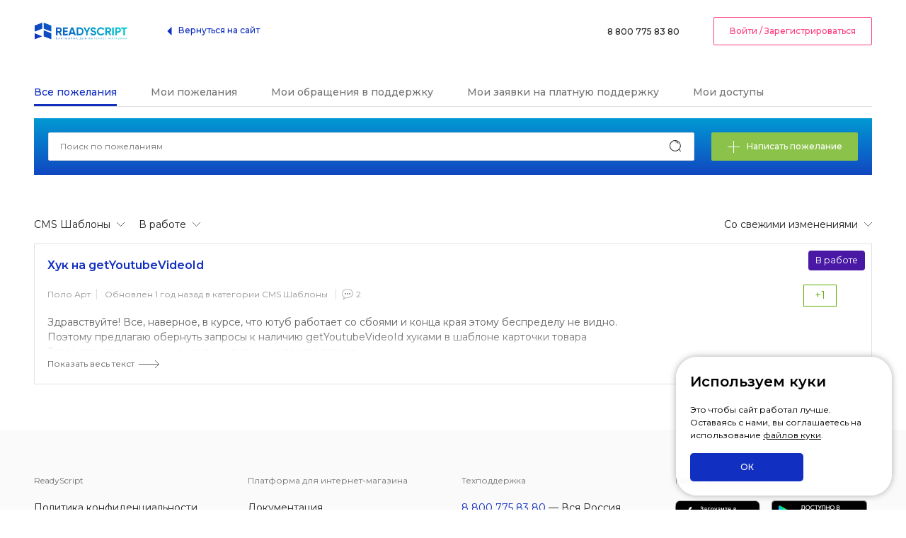

--- FILE ---
content_type: text/html; charset=UTF-8
request_url: https://helpdesk.readyscript.ru/wish/all/?category_id=1&status_id=in_work
body_size: 4287
content:
<!DOCTYPE html>
<html>
<head>
<title>Результаты поиска</title>
<meta http-equiv="Content-Type" content="text/html; charset=utf-8"/>
<meta http-equiv="X-UA-Compatible" content="IE=Edge"/>
<meta name="viewport" content="width=device-width, initial-scale=1, maximum-scale=1, user-scalable=no"/>
<link rel="stylesheet" type="text/css" href="/res/css/main.css">
<link rel="stylesheet" type="text/css" href="/res/css/custom.css?v=2">
<link rel="stylesheet" type="text/css" href="/res/css/cookie-alert.css?v=2">
<link rel="shortcut icon" href="/favicon.ico" media="all">
<link rel="icon" type="image/png" href="/favicon.png" media="all">
<link rel="icon" type="image/svg+xml" href="/favicon.svg" sizes="any">
<script>
    var global = {
        domain:'//readyscript.ru',
        authorized: false,
        csrfTokenName: 'YII_CSRF_TOKEN',
        csrfToken: '1856809e5f3440f0c72d3ae9cf9cc747d70bc678'
    };
</script>
<script src="/res/js/jquery-1.9.1.min.js"></script>
<script src="/res/js/jquery.form.js"></script>
<script src="/res/js/common.js?v=2"></script>
<script src="/res/js/main.js?v=2"></script>
    <script src="/res/js/helper.js?v=2"></script>
<script src="/res/js/rsauth.js?v=2"></script>
<script src="/res/js/theme.js?v=2"></script>
<script src="/res/js/jquery.rsframework.js?v=2"></script>
<script src="/res/js/cookie-alert.js?v=2"></script>
<script src="//readyscript.ru/rsauth.php" type="text/javascript"></script>
</head>
<body>

<header class="head" data-uk-sticky>
    <div class="uk-container uk-container-large">
        <div class="head-inner" data-uk-grid>
            <div class="uk-width-expand uk-hidden@m">
                <a class="hamburger" role="button" href="#">
                    <img src="/res/img/icons/menu.svg" alt="ReadyScript"/>
                </a>
            </div>
            <div class="uk-flex uk-flex-middle">
                <div>
                    <a href="/">
                        <img src="/res/img/logos/logo.svg" alt="ReadyScript"/>
                    </a>
                </div>
                <div class="head_nav uk-visible@m uk-margin-xlarge-left">
                    <a class="back" title="На сайт ReadyScript.ru" href="//readyscript.ru"><span class="primary-c" uk-icon="icon: triangle-left"></span><span class="primary-c">Вернуться на сайт</span></a>
                </div>
            </div>
            <div class="uk-width-expand uk-flex uk-flex-right uk-flex-middle">
                <div class="uk-hidden@m">
                    <a class="back" title="На сайт ReadyScript.ru" href="//readyscript.ru"><span class="primary-c" uk-icon="icon: home"></span></a>
                </div>
                <div class="uk-margin-xlarge-left uk-visible@m">
                    <a href="tel:88007758380">
                        8 800 775 83 80
                    </a>
                </div>

                <div class="uk-margin-xlarge-left uk-visible@m">
                                            <a href="http://readyscript.ru/auth/?referer=http%3A%2F%2Fhelpdesk.readyscript.ru%2Fwish%2Fall%2F%3Fcategory_id%3D1%26status_id%3Din_work" class="uk-button uk-button-default secondary sign-in">Войти / Зарегистрироваться</a>
                                    </div>
            </div>
        </div>
    </div>
</header>
<div class="uk-section uk-padding-remove-top uk-margin-large-top">
    <div class="uk-container">
        <!-- Begin of content -->
        
		

<div class="tab-anchors-wrapper in-head">
    <ul class="tab-anchors" id="yw0">
<li class="tab-active"><a href="/wish/">Все пожелания</a></li>
<li><a class="need-auth" href="/wish/my/">Мои пожелания</a></li>
<li><a class="need-auth" href="/ticket/my/">Мои обращения в поддержку</a></li>
<li><a class="need-auth" href="/task/my/">Мои заявки на платную поддержку</a></li>
<li><a class="need-auth" href="/credential/my/">Мои доступы</a></li>
</ul></div>




<div class="newItemContainer uk-margin-xlarge-bottom ">
    <div class="uk-flex-middle uk-child-width-1-1 uk-grid" data-uk-grid>
        <div class="uk-width-expand@s">
            <div class="searchLine">
                <form action="/wish/search/" method="GET" autocomplete="off" >
                    <input name="q" type="text" placeholder="Поиск по пожеланиям" class="uk-input query" value="">
                    <input type="submit" class="find" value="">
                </form>
            </div>
        </div>
        <div class="uk-width-auto@s">
            <a class="uk-button uk-button-primary green uk-width-1-1 need-auth" href="/wish/create/"><i data-uk-icon='plus'></i>Написать пожелание</a>        </div>
    </div>
</div>
<div class="viewport" id="vc-viewport">
    
            
        <div class="filters">

    
    <div class="selector category left rs-list-button">
        <span class="handler rs-active rs-dropdown-handler"><span class="filterCaption">Категория: </span>CMS Шаблоны</span><ul class="dropdown rs-dropdown"><li><a href="/wish/all/?status_id=in_work">Все категории</a></li><li class="act"><a href="/wish/all/?category_id=1&status_id=in_work">CMS Шаблоны</a></li><li><a href="/wish/all/?category_id=2&status_id=in_work">CMS Админ. панель</a></li><li><a href="/wish/all/?category_id=3&status_id=in_work">CMS Общий функционал</a></li><li><a href="/wish/all/?category_id=4&status_id=in_work">Облачный сервис</a></li><li><a href="/wish/all/?category_id=6&status_id=in_work">Desktop приложение</a></li><li><a href="/wish/all/?category_id=5&status_id=in_work">Другое</a></li></ul>    </div>


    
    <div class="selector category left rs-list-button">
        <span class="handler rs-active rs-dropdown-handler"><span class="filterCaption">Статус: </span>В работе</span><ul class="dropdown rs-dropdown"><li><a href="/wish/all/?category_id=1">Все статусы</a></li><li><a href="/wish/all/?category_id=1&status_id=canceled">Отклонено</a></li><li><a href="/wish/all/?category_id=1&status_id=done">Исполнено</a></li><li class="act"><a href="/wish/all/?category_id=1&status_id=in_work">В работе</a></li><li><a href="/wish/all/?category_id=1&status_id=new">На рассмотрении</a></li><li><a href="/wish/all/?category_id=1&status_id=reviewed">Рассмотрено</a></li><li><a href="/wish/all/?category_id=1&status_id=wait_work">Ожидает разработки</a></li></ul>    </div>

    
    <div class="selector sort right rs-list-button">
        <span class="handler rs-active rs-dropdown-handler"><span class="filterCaption">Сортировка: </span>Со свежими изменениями</span><ul class="dropdown rs-dropdown"><li><a href="/wish/all/?category_id=1&status_id=in_work&order=upd">Со свежими изменениями</a></li><li><a href="/wish/all/?category_id=1&status_id=in_work&order=rat">Лучшие по рейтингу</a></li><li><a href="/wish/all/?category_id=1&status_id=in_work&order=new">Более новые (по дате создания)</a></li><li><a href="/wish/all/?category_id=1&status_id=in_work&order=com">Наиболее комментируемые</a></li></ul>    </div>
</div>    
    <div class="listItems">
        <ul class="postList">
            <div id="yw1" class="list-view">
<div class="items">


<li class="postItem ">
    <div class="statusZone">
                <span class="uk-label" style="background-color: #4919a6">В работе</span>
        <p class="votes green">
            <a href="/vote/up/?entity=Wish&entity_id=987" class="up"></a>
            <span class="count">
                +1            </span>
            <a href="/vote/down/?entity=Wish&entity_id=987" class="down"></a>
        </p>
    </div>
    <div class="infoZone">
        <a class="title" href="/wish/Huk-na-getYoutubeVideoId-987.html">Хук на getYoutubeVideoId</a>        <p class="info">
            <a href="/profile/644/" class="user">Поло Арт</a>
            <span class="updated">Обновлен 1 год назад в категории
            <a href="/wish/all/?category_id=1" class="category">CMS Шаблоны</a></span>
            <a href="/wish/Huk-na-getYoutubeVideoId-987.html#comments" class="comments">2</a>
        </p>
                <div class="description overflowed">
            Здравствуйте! Все, наверное, в курсе, что ютуб работает со сбоями и конца края этому беспределу не видно.<br />
Поэтому предлагаю обернуть запросы к наличию getYoutubeVideoId хуками в шаблоне карточки товара<br />
Тогда станет возможным родить модуль, а не просто патчить            <div class="white"></div>
        </div>
        <div class="less-more">
            <a href="#" class="more">Показать весь текст</a>
            <a href="#" class="less">Свернуть</a>
        </div>
            </div>
</li></div><div class="keys" style="display:none" title="/wish/all/?category_id=1&amp;status_id=in_work"><span>987</span></div>
</div>        </ul>
    </div>
</div>
        <!-- End of content -->
    </div>
</div>

<div class="menuMenu-overlay"></div>
<div class="menuMenu">
    <ul class="main-nav">
        <li>
            <div class="menuMenu-head">
                <div class="uk-margin-medium-bottom uk-grid-collapse uk-grid" data-uk-grid="">
                    <div class="uk-width-expand uk-first-column">
                        <button class="menuMenu-close" href="#">
                            <img src="/res/img/icons/close.svg" alt="" class=" b-error">
                        </button>
                    </div>
                    <div class="uk-width-auto">
                        <img src="/res/img/logos/logo.svg" alt="" class=" b-error">
                    </div>
                    <div class="uk-width-expand"></div>
                </div>
                                <div class="uk-margin-small-bottom">
                    <a href="/auth/" class="uk-button uk-button-default uk-width-1-1 secondary sign-in">Войти / Зарегистрироваться</a>
                </div>
                            </div>
        </li>

        
        <li>
            <a href="/site/rules/">Правила оформления сообщений</a>
        </li>
        <li>
            <a href="tel:88007758380">8 800 775 83 80</a>
        </li>
    </ul>
</div>
<footer class="footer">
    <div class="uk-container">
        <div class="uk-child-width-1-4@m uk-child-width-1-2@s accordion" data-uk-grid>
            <div class="footer-nav">
                <h6 class="accordion-title">ReadyScript</h6>
                <div class="accordion-content">
                    <ul>
                        <li><a href="//readyscript.ru/policy/">Политика конфиденциальности</a></li>
                        <li><a href="//readyscript.ru/about/">О компании</a></li>
                        <li><a href="//readyscript.ru/contacts/">Контакты</a></li>
                        <li><a href="//readyscript.ru/blog/">Блог</a></li>
                    </ul>
                </div>
            </div>
            <div class="footer-nav">
                <h6 class="accordion-title">Платформа для интернет-магазина</h6>
                <div class="accordion-content">
                    <ul>
                        <li><a href="//readyscript.ru/docs/">Документация</a></li>
                        <li><a href="//forum.readyscript.ru">Форум</a></li>
                        <li><a href="//readyscript.ru/demo/">Демо</a></li>
                    </ul>
                </div>
            </div>
            <div class="footer-contacts">
                <h6>Техподдержка</h6>
                <ul>
                    <li><a href="tel:88007758380">8 800 775 83 80</a> — Вся Россия</li>
                    <li><a href="tel:+78612488380">8 861 248 83 80</a> — Краснодар</li>
                    <li><a href="mailto:support@readyscript.ru">support@readyscript.ru</a></li>
                </ul>
            </div>
            <div>
                <div>
                    <h6>Наши приложения</h6>
                    <ul class="uk-flex">
                        <li class="uk-margin-right"><a href="https://itunes.apple.com/us/app/readyscript/id1200504273"><img src="/res/img/attachment/appstore.svg" alt=""></a></li>
                        <li><a href="https://play.google.com/store/apps/details?id=com.readyscript.dk.storemanagement"><img src="/res/img/attachment/googleplay.svg" alt=""></a></li>
                    </ul>
                </div>
                <div class="uk-margin-large-top">
                    <h6>Мы в социальных сетях</h6>
                    <ul class="uk-flex">
                        <li class="uk-margin-right"><a href="https://www.instagram.com/readyscript/"><img src="/res/img/socials/inst.svg" alt="" data-uk-svg></a></li>
                        <li class="uk-margin-right"><a href="https://vk.com/readyscript"><img src="/res/img/socials/vk.svg" alt="" data-uk-svg></a></li>
                        <li class="uk-margin-right"><a href="https://www.facebook.com/readyscript.ru"><img src="/res/img/socials/fb.svg" alt="" data-uk-svg></a></li>
                        <li class="uk-margin-right"><a href="https://www.youtube.com/channel/UCnZPXD9vXhqoL7fzdp-VIyg"><img src="/res/img/socials/youtube.svg" alt="" data-uk-svg></a></li>
                    </ul>
                </div>
            </div>
        </div>
        <div class="footer-copyright">
            <div class="uk-child-width-expand@m uk-text-center uk-text-left@m" data-uk-grid="margin: uk-margin-top">
                <div>
                    <span>© 2012–2026. Все права защищены.</span>
                </div>
            </div>
        </div>
    </div>
</footer><!-- Yandex.Metrika counter -->
<script type="text/javascript">
    (function (d, w, c) {
        (w[c] = w[c] || []).push(function() {
            try {
                w.yaCounter11312386 = new Ya.Metrika({ id:11312386,
                    webvisor:true,
                    clickmap:true,
                    trackLinks:true,
                    accurateTrackBounce:true});
            } catch(e) { }
        });

        var n = d.getElementsByTagName("script")[0],
            s = d.createElement("script"),
            f = function () { n.parentNode.insertBefore(s, n); };
        s.type = "text/javascript";
        s.async = true;
        s.src = (d.location.protocol == "https:" ? "https:" : "http:") + "//mc.yandex.ru/metrika/watch.js";

        if (w.opera == "[object Opera]") {
            d.addEventListener("DOMContentLoaded", f, false);
        } else { f(); }
    })(document, window, "yandex_metrika_callbacks");
</script>
<noscript><div><img src="//mc.yandex.ru/watch/11312386" style="position:absolute; left:-9999px;" alt="" /></div></noscript>
<!-- /Yandex.Metrika counter -->


<script type="text/javascript" src="/res/js/wish.js"></script>
</body>
</html>

--- FILE ---
content_type: text/css
request_url: https://helpdesk.readyscript.ru/res/css/cookie-alert.css?v=2
body_size: 468
content:
.cookie-alert {
    background: rgba(255,255,255,0.9);
    box-shadow:0 0 10px #aaa;
    padding:20px;
    position:fixed;
    bottom:20px;
    right:20px;
    border-radius:30px;
    color:black;
    width:265px;
    max-width:calc( 100% - 80px );
    z-index:3;
    backdrop-filter: blur(2px);
}

.cookie-alert .header {
    font-weight:bold;
    font-size:20px;
    margin-bottom:16px;
}

.cookie-alert .info {
    font-size:12px;
    margin-bottom:16px;
}

.cookie-alert .info a {
    color:inherit;
    text-decoration:underline;
}

.cookie-alert .cookie-btn {
    width:160px;
    border-radius: 5px;
}


@media (max-width:639px) {
    .cookie-alert {
        display:flex;
        gap:8px;
        align-items:center;
        justify-content:space-between;

        right:auto;
        left:50%;
        bottom:10px !important;
        max-width:calc( 100% - 30px );
        width: 360px;
        font-weight: 500;
        border-radius: 17px;
        padding: 12px 15px;
        transform: translateX(-50%);
        box-sizing: border-box;
    }

    .cookie-alert .header,
    .cookie-alert .reason {
        display:none;
    }

    .cookie-alert .cookie-btn {
        width:auto;
        padding:11px 20px;
        line-height:normal;
    }

    .cookie-alert .info {
        margin-bottom:0;
    }
}